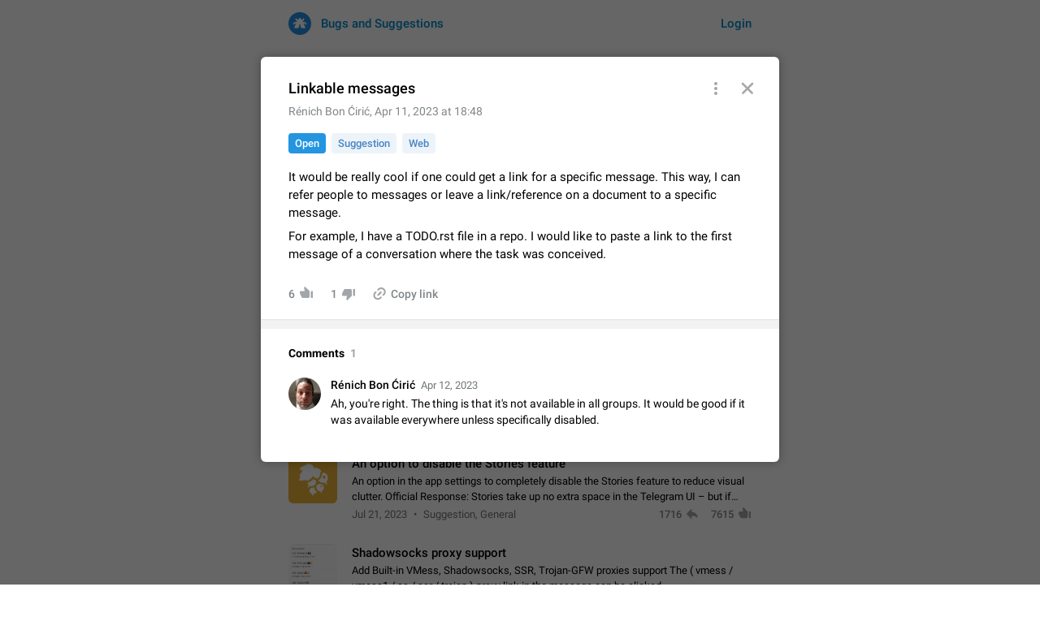

--- FILE ---
content_type: text/html; charset=utf-8
request_url: https://bugs.telegram.org/c/27140
body_size: 16373
content:
<!DOCTYPE html>
<html>
  <head>
    <meta charset="utf-8">
    <title>Bugs and Suggestions</title>
    <meta name="viewport" content="width=device-width, initial-scale=1.0, minimum-scale=1.0, maximum-scale=1.0, user-scalable=no" />
<meta name="format-detection" content="telephone=no" />
<meta http-equiv="X-UA-Compatible" content="IE=edge" />
<meta name="MobileOptimized" content="176" />
<meta name="HandheldFriendly" content="True" /><meta name="robots" content="noindex, nofollow" />

    <link rel="shortcut icon" href="/img/bt_favicon.ico" type="image/x-icon" />
<link rel="mask-icon" href="/img/bt_icon.svg" color="#238fe1">
    <script>document.cookie="stel_dt="+encodeURIComponent((new Date).getTimezoneOffset())+";path=/;max-age=31536000;samesite=None;secure"</script>
    <script>
try {
var a = document.createElement('a'), layer_url;
a.href = location.href;
layer_url = location.pathname.replace(/^\/+|\/+$/g, '');
a.pathname = "\/";
a.search = '?l=' + encodeURIComponent(layer_url);
if (window.history && history.state && history.state.u && /[\?&]l=/.test(history.state.u) && history.state.u != a.href) {
var xhr = new XMLHttpRequest();
xhr.open('GET', history.state.u);
xhr.onreadystatechange = function() {
  if (xhr.readyState == 4) {
    if (typeof xhr.responseBody == 'undefined' && xhr.responseText) {
      var html = xhr.responseText;
      html = html.replace('<html', '<html style="display:none"');
      document.write(html);
      document.close();
    }
  }
};
xhr.withCredentials = true;
xhr.send();
document.write('<style>*{display:none!important}</style>');
document.close();
document.open();
console.log('xhr reload from history.state');
} }catch(e){}
</script>
    <link href="//telegram.org/css/font-roboto.css?1" rel="stylesheet" type="text/css">
    <link href="//telegram.org/css/bootstrap.min.css?3" rel="stylesheet">
    <link href="//telegram.org/css/bootstrap-extra.css?2" rel="stylesheet">
    <link href="/css/telegram.css?249" rel="stylesheet">
<link href="/css/bugtracker.css?72" rel="stylesheet">
<link href="/css/bugtracker-bugs.css?4" rel="stylesheet">
<link href="/css/contest-zoo.css?7" rel="stylesheet">
<link href="/css/jquery-ui.min.css?1" rel="stylesheet">
<link href="/css/codemirror.css?1" rel="stylesheet">

  </head>
  <body class="emoji_image no-transition">
      <svg xmlns="http://www.w3.org/2000/svg" style="display:none">
    <defs>
      <path id="icon-like" d="m16 14h-1.6c-.44 0-.8-.35-.8-.78v-7c0-.43.36-.78.8-.78h1.6zm-15.86-5.54c-.09-.19-.14-.4-.14-.62v-.84c0-.86.72-1.56 1.6-1.56h4.4l-.74-3.61c-.04-.17-.01-.36.07-.52.18-.35.41-.66.7-.94l.37-.37 5.13 4.99c.3.29.47.69.47 1.1v6.09c0 1-.84 1.82-1.87 1.82h-6.48c-.57 0-1.09-.29-1.38-.75z"/>
      <path id="icon-dislike" d="m16 0h-1.6c-.4 0-.8.3-.8.8v7c0 .4.4.8.8.8h1.6zm-15.9 5.5c-.1.2-.1.4-.1.7v.8c0 .9.7 1.6 1.6 1.6h4.4l-.7 3.6c-.1.1-.1.3 0 .5.2.3.4.7.7.9l.4.4 5.1-5c.3-.3.5-.7.5-1.1v-6.1c0-1-.8-1.8-1.9-1.8h-6.5c-.5 0-1 .3-1.3.8z"/>
      <path id="icon-replies" d="m5.951.078-.072.061-5.73 5.911c-.192.198-.214.5-.066.723l.063.079 5.731 6.007c.088.091.209.143.336.143.228 0 .417-.164.457-.38l.006-.072v-3.374c.106-.006.211-.01.318-.013l.319-.004c2.919 0 5.42.819 7.179 2.457.121-.075.284-.109.463-.124l.045.263c-.511-3.167-1.332-4.236-2.573-5.476-1.348-1.345-3.132-2.19-5.353-2.536l-.397-.056v-3.225c0-.126-.051-.246-.141-.333-.161-.157-.406-.173-.585-.051z"/>
      <path id="icon-subscribe" d="m9.47 14c.07.16.12.32.12.5c0 .83-.9 1.5-2 1.5c-1.11 0-2-.67-2-1.5c0-.18.04-.34.11-.5zm-1.88-14c.55 0 1 .45 1 1v.1c2.28.46 4 2.48 4 4.9v4l1.29 1.29c.39.39.39 1.03 0 1.42c-.19.18-.44.29-.71.29h-11.17c-.55 0-1-.45-1-1c0-.27.11-.52.29-.71l1.3-1.29v-4c0-2.42 1.71-4.44 4-4.9v-.1c0-.55.44-1 1-1z"/>
      <path id="icon-trending" d="m7.5 11.96-3.62 2.14c-.4.24-.92.1-1.15-.3-.11-.18-.15-.4-.1-.61l.91-4.1-3.15-2.79c-.35-.31-.38-.84-.07-1.19.14-.16.33-.26.54-.28l4.19-.4 1.68-3.86c.18-.42.68-.62 1.1-.43.2.08.36.24.44.43l1.68 3.86 4.19.4c.46.05.8.46.75.92-.02.21-.12.41-.28.55l-3.15 2.79.91 4.1c.1.46-.18.91-.64 1.01-.2.04-.42.01-.61-.1z"></path>
      <path id="icon-copy" d="m17.8 13.3c.7 0 1.2.5 1.2 1.2v1c0 3.6-2.9 6.5-6.5 6.5s-6.5-2.9-6.5-6.5v-1c0-.7.5-1.2 1.2-1.2s1.2.5 1.2 1.2v1c0 2.3 1.8 4.1 4.1 4.1s4.1-1.8 4.1-4.1v-1c0-.7.5-1.2 1.2-1.2zm-5.3-5.3c.7 0 1.3.6 1.3 1.3v5.4c0 .7-.6 1.3-1.3 1.3s-1.3-.6-1.3-1.3v-5.4c0-.7.6-1.3 1.3-1.3zm0-6c3.6 0 6.5 2.9 6.5 6.5v1c0 .7-.5 1.2-1.2 1.2s-1.2-.5-1.2-1.2v-1c0-2.3-1.8-4.1-4.1-4.1s-4.1 1.8-4.1 4.1v1c0 .7-.5 1.2-1.2 1.2s-1.2-.5-1.2-1.2v-1c0-3.6 2.9-6.5 6.5-6.5z" transform="matrix(.70710678 .70710678 -.70710678 .70710678 9.146447 -8.324116)"/>
      <g id="icon-arrow" fill-rule="evenodd"><rect height="2" rx="1" width="13" x="5" y="11"/><rect height="2.2" rx="1.1" transform="rotate(135 18 12.1)" width="10" x="16.9" y="11"/><rect height="2.2" rx="1.1" transform="rotate(-135, 18, 11.9)" width="10" x="16.9" y="10.8"/></g>
      <g id="icon-close" fill-rule="evenodd"><rect id="icon-part1" height="16" rx="1.05" transform="rotate(-45 12 12)" width="2.1" x="10.95" y="3.95"/><use transform="rotate(90 12 12)" xlink:href="#icon-part1"/></g>
      <g id="icon-layer-close" fill-rule="evenodd"><rect id="icon-part2" height="19" rx="1.25" transform="rotate(-45 12 12)" width="2.5" x="10.75" y="2.25"/><use transform="rotate(90 12 12)" xlink:href="#icon-part2"/></g>
      <g id="icon-dd" fill-rule="evenodd"><path d="m.78.69c-.38.33-.42.91-.08 1.29.02.03.05.06.08.08l4.81 4.25c.44.4 1.11.4 1.55 0 .38-.33.42-.91.08-1.29-.02-.03-.05-.06-.08-.08l-4.81-4.25c-.44-.4-1.11-.4-1.55 0z"/><path d="m12.14.69c.38.33.42.91.08 1.29-.02.03-.05.06-.08.08l-4.81 4.25c-.44.4-1.11.4-1.55 0-.38-.33-.42-.91-.08-1.29.02-.03.05-.06.08-.08l4.81-4.25c.44-.4 1.11-.4 1.55 0z"/></g>
    </defs>
  </svg>
    <div id="aj_progress" class="progress-bar"></div>
    <div class="popup-container hide" id="layer-popup-container"><section class="bt-layer-content bt-layer-blocks popup-no-close">
  <div class="bt-layer-block">
    <div class="bt-layer-side-buttons">
      <a href="/" data-layer-close class="bt-layer-side-button bt-layer-close"><svg class="icon"><use xlink:href="#icon-layer-close"/></svg></a>
          <span class="bt-layer-side-button bt-menu-wrap bt-dropdown-wrap">
      <span class="bt-menu-btn bt-dropdown dropdown-toggle" data-toggle="dropdown"></span>
      <span class="dropdown-menu">
        <ul class="dropdown-menu">
          <li><a href="https://bugs.telegram.org/c/27140" class="bt-dropdown-item bt-issue-copy-link" data-copy="https://bugs.telegram.org/c/27140">Copy Link</a></li>
        </ul>
      </span>
    </span>
    </div>
    <div class="bt-issue-title-wrap">
      <div class="bt-issue-title">
        <span class="cd-author">Linkable messages</span>
      </div>
    </div>
    <div class="bt-issue-label">
      <span class="bt-issue-author"><span dir="auto">Rénich Bon Ćirić</span></span>, <time datetime="2023-04-11T18:48:05+00:00">Apr 11, 2023 at 18:48</time>
    </div>
    
    <div class="bt-issue-tags">
      <a href="/?status=0" class="bt-status c-cyan">Open</a><a href="/?type=suggestions" class="bt-tag">Suggestion</a><a href="/?tag_ids=22" class="bt-tag">Web</a>
    </div>
    <div class="bt-issue">
      <div class="bt-issue-body">
        <div class="bt-issue-text bt-markdown"><p>It would be really cool if one could get a link for a specific message. This way, I can refer people to messages or leave a link/reference on a document to a specific message. </p>
<p>For example, I have a TODO.rst file in a repo. I would like to paste a link to the first message of a conversation where the task was conceived.</p></div>
        <div class="bt-issue-files"></div>
          <div class="bt-issue-actions">
    <div class="bt-issue-voting likes-wrap ">
      <span class="cd-issue-like bt-active-btn"><span class="value" data-value="6">6</span><svg class="icon"><use xlink:href="#icon-like"/></svg></span><!--
   --><span class="cd-issue-dislike bt-active-btn"><span class="value" data-value="1">1</span><svg class="icon"><use xlink:href="#icon-dislike"/></svg></span><!--
   --><!--
   --><a href="https://bugs.telegram.org/c/27140" class="bt-issue-copy-link" data-copy="https://bugs.telegram.org/c/27140"><svg class="icon"><use xlink:href="#icon-copy" transform="scale(0.85)" /></svg><span class="label">Copy link</span></a>
    </div>
  </div>
      </div>
      
    </div>
  </div>
  
  <div class="bt-layer-block">
      <div class="bt-comments-wrap">
    <div class="bt-comments-header"><div class="bt-header-tab" data-mode="public"><span class="bt-header-label">Comments</span><span class="bt-header-cnt">1</span></div></div>
    <div class="bt-comments"><div class="bt-comment" data-comment-id="2">
  <div class="bt-comment-box">
    <div class="bt-comment-photo"><img src="https://cdn1.telesco.pe/file/[base64].jpg" /></div>
    <div class="bt-comment-body">
      
      
      <div class="bt-comment-author">
        <span class="bt-comment-author-name"><span dir="auto">Rénich Bon Ćirić</span></span>
        <a href="/c/27140/2" data-layer class="bt-comment-date bt-reply-btn"><time datetime="2023-04-12T05:22:29+00:00" title="Apr 12, 2023 at 05:22" class="short">Apr 12, 2023</time></a>
      </div>
      
      <div class="bt-comment-text">Ah, you&#39;re right. The thing is that it&#39;s not available in all groups. It would be good if it was available everywhere unless specifically disabled.</div>
      <div class="bt-issue-files"></div>
    </div>
  </div>
  
</div><div class="bt-comments-more cd-autoload hide" data-after="2"></div></div>
    <div class="bt-comments-footer">
      
      <form class="cd-form cd-comment-form bt-comments-footer-form">
        <input type="hidden" name="issue_id" value="27140" />
        
        
      </form>
    </div>
  </div>
  </div>
</section>
</div>
    <div id="aj_content"><div class="bt-container">
  <header>
  <div class="container">
    <div class="header-wrap">
      <div id="header-panel" class="header-panel">
        <div class="header-auth">
  <div class="header-auth-item"><a class="header-auth-link login-link" href="/auth">Login</a></div>
</div>
        <div class="header-breadcrumb header-breadcrumb-simple">
          <ol id="breadcrumb" class="header-nav breadcrumb"><li class="cd-logo"><a href="/"><i class="cd-icon"></i><span class="cd-logo-title">Bugs and Suggestions</span></a></li></ol>
        </div>
      </div>
    </div>
  </div>
</header><header class="bt-search-header sticky">
  <div class="sticky-box">
    <div class="container">
      <section class="bt-search">
        <form action="/" class="cd-form bt-main-search-form">
          <input type="hidden" name="type" value="" />
          <input type="hidden" name="sort" value="rate" />
          <div class="form-group">
            <div class="bt-form-input cd-form-select bt-select-query">
              <div class="select" data-name="filters" data-value="">
                <div class="select-enter"><svg class="icon"><use xlink:href="#icon-arrow"/></svg></div>
                <span class="select-clear"><svg class="icon"><use xlink:href="#icon-close"/></svg></span>
                <div class="selected-items">
                  
                  <input type="search" class="form-control cd-form-control" placeholder="Describe your issue or suggestion" name="query" value="" autocomplete="off" />
                </div>
                <div class="items-list"></div>
              </div>
            </div>
          </div>
        </form>
        <div class="bt-search-tabs">
          <span class="bt-search-tab">All</span><a href="/?type=issues&sort=rate" class="bt-search-tab">Issues</a><a href="/?type=suggestions&sort=rate" class="bt-search-tab">Suggestions</a><span class="bt-search-tabs-right"></span>
        </div>
      </section>
    </div>
  </div>
</header>
  <main class="container"><section class="cd-content with-trending">
    <span class="bt-sort-wrap" data-value="rate">
    <a class="bt-sort-item selected" data-value="rate">by rating</a>
    <a class="bt-sort-item" data-value="time">by time</a>
  </span><h3 class="bt-header" data-count="38087">38087 Cards</h3>
<a href="/c/203" data-layer class="bt-card-row trending" data-card-id="203">
  <div class="bt-card-thumb thumb-issue thumb-icon bumblebee thumb-color3"><span class="bt-card-thumb-status">Fixed</span></div>
  <div class="bt-card-row-body">
    <div class="bt-card-title">
      App&#39;s badge counter shows unread messages when all chats are read
    </div>
    <div class="bt-card-preview">Badge counters inside the app and on the app&#39;s icon may sometimes show unread messages while there are no unread chats in the list. Workaround Tap 10 times on the Settings tab icon &gt; Reindex Unread Counters.…</div>
    <div class="bt-issue-footer-wrap">
      <div class="bt-issue-footer">
        <time datetime="2020-11-12T22:16:24+00:00" title="Nov 12, 2020 at 22:16" class="short">Nov 12, 2020</time><span class="bt-card-status"></span><span class="add-info">Issue, iOS</span>
      </div>
      <div class="bt-issue-counters likes-wrap"><span class="cd-issue-replies"><span class="value">652</span><svg class="icon"><use xlink:href="#icon-replies"/></svg></span><span class="bt-issue-trending"><svg class="icon"><use xlink:href="#icon-trending"/></svg></span></div>
    </div>
  </div>
</a><a href="/c/14753" data-layer class="bt-card-row trending" data-card-id="14753">
  <div class="bt-card-thumb thumb-issue" style="background-image:url('https://telegra.ph/file/thumb/12ea8c825b7d3a6392840-70c8e0384f7e1129b1.jpg')"><span class="bt-card-thumb-status">Fixed</span></div>
  <div class="bt-card-row-body">
    <div class="bt-card-title">
      Missing parts of message history
    </div>
    <div class="bt-card-preview"> Your help needed: The team needs help with app&#39;s logs. Messages are missing on mobile but visible on Telegram Web and Desktop. Notifications of new messages are received, but messages don&#39;t appear in…</div>
    <div class="bt-issue-footer-wrap">
      <div class="bt-issue-footer">
        <time datetime="2022-02-15T01:42:57+00:00" title="Feb 15, 2022 at 01:42" class="short">Feb 15, 2022</time><span class="bt-card-status"></span><span class="add-info">Issue, Android</span>
      </div>
      <div class="bt-issue-counters likes-wrap"><span class="cd-issue-replies"><span class="value">152</span><svg class="icon"><use xlink:href="#icon-replies"/></svg></span><span class="bt-issue-trending"><svg class="icon"><use xlink:href="#icon-trending"/></svg></span></div>
    </div>
  </div>
</a><a href="/c/746" data-layer class="bt-card-row trending" data-card-id="746">
  <div class="bt-card-thumb thumb-animal thumb-icon cock thumb-color2"><span class="bt-card-thumb-status">Added</span></div>
  <div class="bt-card-row-body">
    <div class="bt-card-title">
      About this platform
    </div>
    <div class="bt-card-preview"> All users are welcome to create new entries, view existing entries and vote on them. What is this for? This platform is a place where users can vote for feature suggestions for Telegram or report issues…</div>
    <div class="bt-issue-footer-wrap">
      <div class="bt-issue-footer">
        <time datetime="2020-12-23T14:57:58+00:00" title="Dec 23, 2020 at 14:57" class="short">Dec 23, 2020</time><span class="bt-card-status"><span class="add-info">Closed</span></span><span class="add-info">Tip</span>
      </div>
      <div class="bt-issue-counters likes-wrap"><span class="cd-issue-replies"><span class="value">91</span><svg class="icon"><use xlink:href="#icon-replies"/></svg></span><span class="bt-issue-trending"><svg class="icon"><use xlink:href="#icon-trending"/></svg></span></div>
    </div>
  </div>
</a><a href="/c/30207" data-layer class="bt-card-row" data-card-id="30207">
  <div class="bt-card-thumb thumb-feature thumb-icon currant thumb-color7"><span class="bt-card-thumb-status">Added</span></div>
  <div class="bt-card-row-body">
    <div class="bt-card-title">
      An option to disable the Stories feature
    </div>
    <div class="bt-card-preview">An option in the app settings to completely disable the Stories feature to reduce visual clutter. Official Response: Stories take up no extra space in the Telegram UI – but if you&#39;d prefer not to see…</div>
    <div class="bt-issue-footer-wrap">
      <div class="bt-issue-footer">
        <time datetime="2023-07-21T06:57:15+00:00" title="Jul 21, 2023 at 06:57" class="short">Jul 21, 2023</time><span class="bt-card-status"></span><span class="add-info">Suggestion, General</span>
      </div>
      <div class="bt-issue-counters likes-wrap"><span class="cd-issue-replies"><span class="value">1716</span><svg class="icon"><use xlink:href="#icon-replies"/></svg></span><span class=" cd-issue-like"><span class="value">7615</span><svg class="icon"><use xlink:href="#icon-like"/></svg></span></div>
    </div>
  </div>
</a><a href="/c/3944" data-layer class="bt-card-row" data-card-id="3944">
  <div class="bt-card-thumb thumb-feature" style="background-image:url('https://telegra.ph/file/thumb/7a8c5ab7b26d242b2f493-afac16e54d588a016e.jpg')"><span class="bt-card-thumb-status">Added</span></div>
  <div class="bt-card-row-body">
    <div class="bt-card-title">
      Shadowsocks proxy support
    </div>
    <div class="bt-card-preview">Add Built-in VMess, Shadowsocks, SSR, Trojan-GFW proxies support The ( vmess / vmess1 / ss / ssr / trojan ) proxy link in the message can be clicked</div>
    <div class="bt-issue-footer-wrap">
      <div class="bt-issue-footer">
        <time datetime="2021-04-11T11:06:27+00:00" title="Apr 11, 2021 at 11:06" class="short">Apr 11, 2021</time><span class="bt-card-status"></span><span class="add-info">Suggestion, General</span>
      </div>
      <div class="bt-issue-counters likes-wrap"><span class="cd-issue-replies"><span class="value">209</span><svg class="icon"><use xlink:href="#icon-replies"/></svg></span><span class=" cd-issue-like"><span class="value">6897</span><svg class="icon"><use xlink:href="#icon-like"/></svg></span></div>
    </div>
  </div>
</a><a href="/c/724" data-layer class="bt-card-row" data-card-id="724">
  <div class="bt-card-thumb thumb-feature thumb-icon carambola thumb-color4"><span class="bt-card-thumb-status">Added</span></div>
  <div class="bt-card-row-body">
    <div class="bt-card-title">
      Improve the ability to search chat history for Asian regional languages, such as Chinese and Japanese
    </div>
    <div class="bt-card-preview">Improve the ability to search chat history for Asian regional languages, such as Chinese and Japanese. Telegram&#39;s chat history search function is based on words, and is suitable for languages such as…</div>
    <div class="bt-issue-footer-wrap">
      <div class="bt-issue-footer">
        <time datetime="2020-12-23T08:56:29+00:00" title="Dec 23, 2020 at 08:56" class="short">Dec 23, 2020</time><span class="bt-card-status"></span><span class="add-info">Suggestion, General</span>
      </div>
      <div class="bt-issue-counters likes-wrap"><span class="cd-issue-replies"><span class="value">223</span><svg class="icon"><use xlink:href="#icon-replies"/></svg></span><span class=" cd-issue-like"><span class="value">3744</span><svg class="icon"><use xlink:href="#icon-like"/></svg></span></div>
    </div>
  </div>
</a><a href="/c/82" data-layer class="bt-card-row" data-card-id="82">
  <div class="bt-card-thumb thumb-feature thumb-icon banana thumb-color2"><span class="bt-card-thumb-status">Added</span></div>
  <div class="bt-card-row-body">
    <div class="bt-card-title">
      Silent sign up
    </div>
    <div class="bt-card-preview">A feature to join Telegram incognito, making the phone number privacy set to Nobody before creating a new account. Current users who have that number added to their contacts list will not get a new c…</div>
    <div class="bt-issue-footer-wrap">
      <div class="bt-issue-footer">
        <time datetime="2019-12-12T06:44:44+00:00" title="Dec 12, 2019 at 06:44" class="short">Dec 12, 2019</time><span class="bt-card-status"></span><span class="add-info">Suggestion</span>
      </div>
      <div class="bt-issue-counters likes-wrap"><span class="cd-issue-replies"><span class="value">207</span><svg class="icon"><use xlink:href="#icon-replies"/></svg></span><span class=" cd-issue-like"><span class="value">3435</span><svg class="icon"><use xlink:href="#icon-like"/></svg></span></div>
    </div>
  </div>
</a><a href="/c/15763" data-layer class="bt-card-row" data-card-id="15763">
  <div class="bt-card-thumb thumb-feature" style="background-image:url('https://telegra.ph/file/thumb/696b56fe76edb9110c03a-147827edc382fb97cd.jpg')"><span class="bt-card-thumb-status">Added</span></div>
  <div class="bt-card-row-body">
    <div class="bt-card-title">
      The sticker text is covered of the time of the message
    </div>
    <div class="bt-card-preview">The time of the message is displayed on the sticker. It is not comfortable to read sticker. It often happens that time covers part of the text on the sticker. And if the sticker is sent from the channel…</div>
    <div class="bt-issue-footer-wrap">
      <div class="bt-issue-footer">
        <time datetime="2022-03-20T11:48:52+00:00" title="Mar 20, 2022 at 11:48" class="short">Mar 20, 2022</time><span class="bt-card-status"></span><span class="add-info">Android, Suggestion</span>
      </div>
      <div class="bt-issue-counters likes-wrap"><span class="cd-issue-replies"><span class="value">130</span><svg class="icon"><use xlink:href="#icon-replies"/></svg></span><span class=" cd-issue-like"><span class="value">2556</span><svg class="icon"><use xlink:href="#icon-like"/></svg></span></div>
    </div>
  </div>
</a><a href="/c/2775" data-layer class="bt-card-row" data-card-id="2775">
  <div class="bt-card-thumb thumb-feature" style="background-image:url('https://telegra.ph/file/thumb/2320d5aaba534ba33185a-1ebd978f9f8f148b1e.jpg')"><div class="bt-card-thumb-label">1:52</div><span class="bt-card-thumb-status">Added</span></div>
  <div class="bt-card-row-body">
    <div class="bt-card-title">
      Emergency passcode to hide chats
    </div>
    <div class="bt-card-preview">Option to set an alternative passcode (&quot;double bottom&quot;) that either opens a limited set of chats, opens a different account, or destroys one of the connected accounts completely when entered. Use cases…</div>
    <div class="bt-issue-footer-wrap">
      <div class="bt-issue-footer">
        <time datetime="2021-02-27T23:18:55+00:00" title="Feb 27, 2021 at 23:18" class="short">Feb 27, 2021</time><span class="bt-card-status"></span><span class="add-info">Suggestion</span>
      </div>
      <div class="bt-issue-counters likes-wrap"><span class="cd-issue-replies"><span class="value">80</span><svg class="icon"><use xlink:href="#icon-replies"/></svg></span><span class=" cd-issue-like"><span class="value">1942</span><svg class="icon"><use xlink:href="#icon-like"/></svg></span></div>
    </div>
  </div>
</a><a href="/c/8013" data-layer class="bt-card-row" data-card-id="8013">
  <div class="bt-card-thumb thumb-feature thumb-icon java-apple thumb-color5"><span class="bt-card-thumb-status">Added</span></div>
  <div class="bt-card-row-body">
    <div class="bt-card-title">
      Chat permissions: Can Talk
    </div>
    <div class="bt-card-preview">Please add chat permission: Can Talk. How it works If it&#39;s enabled, user can talk in a voice chat. Otherwise user is muted. For users In apps it would be useful for chat owners - they will be able to…</div>
    <div class="bt-issue-footer-wrap">
      <div class="bt-issue-footer">
        <time datetime="2021-08-03T16:22:49+00:00" title="Aug 3, 2021 at 16:22" class="short">Aug 3, 2021</time><span class="bt-card-status"></span><span class="add-info">Suggestion, General</span>
      </div>
      <div class="bt-issue-counters likes-wrap"><span class="cd-issue-replies"><span class="value">77</span><svg class="icon"><use xlink:href="#icon-replies"/></svg></span><span class=" cd-issue-like"><span class="value">1743</span><svg class="icon"><use xlink:href="#icon-like"/></svg></span></div>
    </div>
  </div>
</a><a href="/c/11" data-layer class="bt-card-row" data-card-id="11">
  <div class="bt-card-thumb thumb-feature thumb-icon guava thumb-color3"><span class="bt-card-thumb-status">Added</span></div>
  <div class="bt-card-row-body">
    <div class="bt-card-title">
      Notify all group members
    </div>
    <div class="bt-card-preview">An option to notify all group members or admins using a special mention (e.g. @all and @admins). Use cases Important news and major updates in big communities.  Potential issues Some group admins already…</div>
    <div class="bt-issue-footer-wrap">
      <div class="bt-issue-footer">
        <time datetime="2019-11-04T12:27:14+00:00" title="Nov 4, 2019 at 12:27" class="short">Nov 4, 2019</time><span class="bt-card-status"></span><span class="add-info">Suggestion</span>
      </div>
      <div class="bt-issue-counters likes-wrap"><span class="cd-issue-replies"><span class="value">139</span><svg class="icon"><use xlink:href="#icon-replies"/></svg></span><span class=" cd-issue-like"><span class="value">1713</span><svg class="icon"><use xlink:href="#icon-like"/></svg></span></div>
    </div>
  </div>
</a><a href="/c/7941" data-layer class="bt-card-row" data-card-id="7941">
  <div class="bt-card-thumb thumb-feature thumb-icon papaya thumb-color5"><span class="bt-card-thumb-status">Added</span></div>
  <div class="bt-card-row-body">
    <div class="bt-card-title">
      Add &quot;Ban Users&quot; permission for admins of channels
    </div>
    <div class="bt-card-preview">In channels, admins can always ban users regardless of their permissions, it would be useful to remove the permission to ban users to some admins. Possible Solution - It could be added as sub-permission…</div>
    <div class="bt-issue-footer-wrap">
      <div class="bt-issue-footer">
        <time datetime="2021-08-01T10:03:28+00:00" title="Aug 1, 2021 at 10:03" class="short">Aug 1, 2021</time><span class="bt-card-status"></span><span class="add-info">Suggestion, General</span>
      </div>
      <div class="bt-issue-counters likes-wrap"><span class="cd-issue-replies"><span class="value">67</span><svg class="icon"><use xlink:href="#icon-replies"/></svg></span><span class=" cd-issue-like"><span class="value">1673</span><svg class="icon"><use xlink:href="#icon-like"/></svg></span></div>
    </div>
  </div>
</a><a href="/c/68" data-layer class="bt-card-row" data-card-id="68">
  <div class="bt-card-thumb thumb-feature thumb-icon plum thumb-color4"><span class="bt-card-thumb-status">Added</span></div>
  <div class="bt-card-row-body">
    <div class="bt-card-title">
      Unlimited favorite stickers
    </div>
    <div class="bt-card-preview">Increase the limit for favorite stickers. The current limit is five stickers. When you add another one, the first sticker is replaced. Use cases Choose a limited set of stickers which you will always…</div>
    <div class="bt-issue-footer-wrap">
      <div class="bt-issue-footer">
        <time datetime="2019-12-11T12:13:15+00:00" title="Dec 11, 2019 at 12:13" class="short">Dec 11, 2019</time><span class="bt-card-status"></span><span class="add-info">Suggestion</span>
      </div>
      <div class="bt-issue-counters likes-wrap"><span class="cd-issue-replies"><span class="value">93</span><svg class="icon"><use xlink:href="#icon-replies"/></svg></span><span class=" cd-issue-like"><span class="value">1459</span><svg class="icon"><use xlink:href="#icon-like"/></svg></span></div>
    </div>
  </div>
</a><a href="/c/383" data-layer class="bt-card-row" data-card-id="383">
  <div class="bt-card-thumb thumb-feature thumb-icon pear fixed thumb-color7"><span class="bt-card-thumb-status">Added</span></div>
  <div class="bt-card-row-body">
    <div class="bt-card-title">
      Choose a different default folder instead of &quot;All Chats&quot;
    </div>
    <div class="bt-card-preview"> This feature is available as part of Telegram Premium. An option to pin one of your folders as the main folder instead of All Chats. When you open the app, it would show you the folder you chose. Pressing…</div>
    <div class="bt-issue-footer-wrap">
      <div class="bt-issue-footer">
        <time datetime="2020-11-16T23:32:01+00:00" title="Nov 16, 2020 at 23:32" class="short">Nov 16, 2020</time><span class="bt-card-status"><span class="add-info">Fixed</span></span><span class="add-info">Suggestion</span>
      </div>
      <div class="bt-issue-counters likes-wrap"><span class="cd-issue-replies"><span class="value">93</span><svg class="icon"><use xlink:href="#icon-replies"/></svg></span><span class=" cd-issue-like"><span class="value">1449</span><svg class="icon"><use xlink:href="#icon-like"/></svg></span></div>
    </div>
  </div>
</a><a href="/c/47089" data-layer class="bt-card-row" data-card-id="47089">
  <div class="bt-card-thumb thumb-issue thumb-icon colorado-potato-larvae fixed thumb-color1"><span class="bt-card-thumb-status">Fixed</span></div>
  <div class="bt-card-row-body">
    <div class="bt-card-title">
      Live streams have low speed audio resulting in almost no sound
    </div>
    <div class="bt-card-preview">Since the latest stable update, audio from Live Streams is missing. The audio track is actually slightly audible if you max out the volume of your device, but it will be barely noticeable, and feels extremely…</div>
    <div class="bt-issue-footer-wrap">
      <div class="bt-issue-footer">
        <time datetime="2025-01-04T17:29:31+00:00" title="Jan 4, 2025 at 17:29" class="short">Jan 4, 2025</time><span class="bt-card-status"><span class="add-info">Fixed</span></span><span class="add-info">Issue, iOS</span>
      </div>
      <div class="bt-issue-counters likes-wrap"><span class="cd-issue-replies"><span class="value">39</span><svg class="icon"><use xlink:href="#icon-replies"/></svg></span><span class=" cd-issue-like"><span class="value">1361</span><svg class="icon"><use xlink:href="#icon-like"/></svg></span></div>
    </div>
  </div>
</a><a href="/c/1050" data-layer class="bt-card-row" data-card-id="1050">
  <div class="bt-card-thumb thumb-feature fixed" style="background-image:url('https://telegra.ph/file/thumb/20212d5f1082687d28079-8a17e082f1fc9dae80.jpg')"><span class="bt-card-thumb-status">Added</span></div>
  <div class="bt-card-row-body">
    <div class="bt-card-title">
      Partial reply
    </div>
    <div class="bt-card-preview">Reply only on parts of a message. This would be very useful, if someone wrote a very long message and you only want to refer to one or two sentences - or even only one or a few words.  If you click on…</div>
    <div class="bt-issue-footer-wrap">
      <div class="bt-issue-footer">
        <time datetime="2021-01-23T21:44:26+00:00" title="Jan 23, 2021 at 21:44" class="short">Jan 23, 2021</time><span class="bt-card-status"><span class="add-info">Fixed</span></span><span class="add-info">Suggestion, General</span>
      </div>
      <div class="bt-issue-counters likes-wrap"><span class="cd-issue-replies"><span class="value">77</span><svg class="icon"><use xlink:href="#icon-replies"/></svg></span><span class=" cd-issue-like"><span class="value">1340</span><svg class="icon"><use xlink:href="#icon-like"/></svg></span></div>
    </div>
  </div>
</a><a href="/c/65" data-layer class="bt-card-row" data-card-id="65">
  <div class="bt-card-thumb thumb-feature thumb-icon physalis thumb-color1"><span class="bt-card-thumb-status">Added</span></div>
  <div class="bt-card-row-body">
    <div class="bt-card-title">
      Disable &quot;New Contact Joined&quot; chats
    </div>
    <div class="bt-card-preview">Users receive a notification when one of their contacts becomes available on Telegram. It is currently possible to disable the notification: the new chats will appear in the list without sending a notification.…</div>
    <div class="bt-issue-footer-wrap">
      <div class="bt-issue-footer">
        <time datetime="2019-12-11T11:23:35+00:00" title="Dec 11, 2019 at 11:23" class="short">Dec 11, 2019</time><span class="bt-card-status"></span><span class="add-info">Suggestion, General</span>
      </div>
      <div class="bt-issue-counters likes-wrap"><span class="cd-issue-replies"><span class="value">98</span><svg class="icon"><use xlink:href="#icon-replies"/></svg></span><span class=" cd-issue-like"><span class="value">1296</span><svg class="icon"><use xlink:href="#icon-like"/></svg></span></div>
    </div>
  </div>
</a><a href="/c/16550" data-layer class="bt-card-row" data-card-id="16550">
  <div class="bt-card-thumb thumb-feature thumb-icon pumpkin thumb-color6"><span class="bt-card-thumb-status">Added</span></div>
  <div class="bt-card-row-body">
    <div class="bt-card-title">
      Allow adding Bots (Web Apps) to the Attachment Menu to all bots
    </div>
    <div class="bt-card-preview">Now only selected bots can be added to the Attachment Menu. But as a developer of inline bots, I see this as a barrier to make telegram a better messenger Let users decide, what they want to see in their…</div>
    <div class="bt-issue-footer-wrap">
      <div class="bt-issue-footer">
        <time datetime="2022-04-17T13:06:37+00:00" title="Apr 17, 2022 at 13:06" class="short">Apr 17, 2022</time><span class="bt-card-status"></span><span class="add-info">Suggestion, General</span>
      </div>
      <div class="bt-issue-counters likes-wrap"><span class="cd-issue-replies"><span class="value">25</span><svg class="icon"><use xlink:href="#icon-replies"/></svg></span><span class=" cd-issue-like"><span class="value">1256</span><svg class="icon"><use xlink:href="#icon-like"/></svg></span></div>
    </div>
  </div>
</a><a href="/c/19148" data-layer class="bt-card-row" data-card-id="19148">
  <div class="bt-card-thumb thumb-issue" style="background-image:url('https://telegra.ph/file/thumb/9706892a7cf530bdf5711-2a6b76de4631f8c8e8.jpg')"><span class="bt-card-thumb-status">Fixed</span></div>
  <div class="bt-card-row-body">
    <div class="bt-card-title">
      Telegram&#39;s Message Limit: Old Messages Gone Forever
    </div>
    <div class="bt-card-preview">When the message count reaches a million, old messages disappear. Steps to reproduce 1. Be an active Telegram user 2. Wait until the coveted number of incoming/outgoing messages is reached. 3. Eh, it&#39;s…</div>
    <div class="bt-issue-footer-wrap">
      <div class="bt-issue-footer">
        <time datetime="2022-07-19T18:47:23+00:00" title="Jul 19, 2022 at 18:47" class="short">Jul 19, 2022</time><span class="bt-card-status"></span><span class="add-info">Issue, General</span>
      </div>
      <div class="bt-issue-counters likes-wrap"><span class="cd-issue-replies"><span class="value">101</span><svg class="icon"><use xlink:href="#icon-replies"/></svg></span><span class=" cd-issue-like"><span class="value">1201</span><svg class="icon"><use xlink:href="#icon-like"/></svg></span></div>
    </div>
  </div>
</a><a href="/c/46474" data-layer class="bt-card-row" data-card-id="46474">
  <div class="bt-card-thumb thumb-issue thumb-icon snail thumb-color2"><span class="bt-card-thumb-status">Fixed</span></div>
  <div class="bt-card-row-body">
    <div class="bt-card-title">
      Incorrect Search Ban for Quality channels
    </div>
    <div class="bt-card-preview">Incorrect Search Ban on one of The Largest Telegram Channel Steps to reproduce My Channel @Funny is one of the largest English Entertainment channel with Over 250K Subscribers &amp; great Engagement. But…</div>
    <div class="bt-issue-footer-wrap">
      <div class="bt-issue-footer">
        <time datetime="2024-12-15T15:15:12+00:00" title="Dec 15, 2024 at 15:15" class="short">Dec 15, 2024</time><span class="bt-card-status"></span><span class="add-info">Issue, Android</span>
      </div>
      <div class="bt-issue-counters likes-wrap"><span class="cd-issue-replies"><span class="value">82</span><svg class="icon"><use xlink:href="#icon-replies"/></svg></span><span class=" cd-issue-like"><span class="value">1132</span><svg class="icon"><use xlink:href="#icon-like"/></svg></span></div>
    </div>
  </div>
</a><a href="/c/406" data-layer class="bt-card-row" data-card-id="406">
  <div class="bt-card-thumb thumb-feature thumb-icon cloudberry fixed thumb-color6"><span class="bt-card-thumb-status">Added</span></div>
  <div class="bt-card-row-body">
    <div class="bt-card-title">
      Alternate profile pictures
    </div>
    <div class="bt-card-preview">When setting a profile picture or video that&#39;s only visible to contacts (or certain users, groups etc.), allow choosing an alternate picture or video that will be shown to everyone else.  Use cases -…</div>
    <div class="bt-issue-footer-wrap">
      <div class="bt-issue-footer">
        <time datetime="2020-11-17T16:48:43+00:00" title="Nov 17, 2020 at 16:48" class="short">Nov 17, 2020</time><span class="bt-card-status"><span class="add-info">Fixed</span></span><span class="add-info">Suggestion</span>
      </div>
      <div class="bt-issue-counters likes-wrap"><span class="cd-issue-replies"><span class="value">64</span><svg class="icon"><use xlink:href="#icon-replies"/></svg></span><span class=" cd-issue-like"><span class="value">1117</span><svg class="icon"><use xlink:href="#icon-like"/></svg></span></div>
    </div>
  </div>
</a><a href="/c/23899" data-layer class="bt-card-row" data-card-id="23899">
  <div class="bt-card-thumb thumb-feature thumb-icon mangosteen thumb-color3"><span class="bt-card-thumb-status">Added</span></div>
  <div class="bt-card-row-body">
    <div class="bt-card-title">
      Armenian language official translation in telegram
    </div>
    <div class="bt-card-preview">Dear Telegram administration. We ask you to make the translation of the Armenian language official in telegram. Not a few people speak Armenian, and a full-fledged Armenian segment has already formed…</div>
    <div class="bt-issue-footer-wrap">
      <div class="bt-issue-footer">
        <time datetime="2023-01-08T19:21:40+00:00" title="Jan 8, 2023 at 19:21" class="short">Jan 8, 2023</time><span class="bt-card-status"></span><span class="add-info">Suggestion, General</span>
      </div>
      <div class="bt-issue-counters likes-wrap"><span class="cd-issue-replies"><span class="value">211</span><svg class="icon"><use xlink:href="#icon-replies"/></svg></span><span class=" cd-issue-like"><span class="value">1067</span><svg class="icon"><use xlink:href="#icon-like"/></svg></span></div>
    </div>
  </div>
</a><a href="/c/755" data-layer class="bt-card-row" data-card-id="755">
  <div class="bt-card-thumb thumb-feature thumb-icon strawberry fixed thumb-color3"><span class="bt-card-thumb-status">Added</span></div>
  <div class="bt-card-row-body">
    <div class="bt-card-title">
      Add Instant View to Telegram Desktop
    </div>
    <div class="bt-card-preview">Add Instant View to Telegram Desktop. The feature is there right now for MacOS Telegram App, but missing from regular Telegram Desktop. Preferably, it should open an article in the existing telegram window…</div>
    <div class="bt-issue-footer-wrap">
      <div class="bt-issue-footer">
        <time datetime="2020-12-23T17:11:18+00:00" title="Dec 23, 2020 at 17:11" class="short">Dec 23, 2020</time><span class="bt-card-status"><span class="add-info">Fixed</span></span><span class="add-info">Suggestion, Telegram Desktop</span>
      </div>
      <div class="bt-issue-counters likes-wrap"><span class="cd-issue-replies"><span class="value">58</span><svg class="icon"><use xlink:href="#icon-replies"/></svg></span><span class=" cd-issue-like"><span class="value">1026</span><svg class="icon"><use xlink:href="#icon-like"/></svg></span></div>
    </div>
  </div>
</a><a href="/c/1964" data-layer class="bt-card-row" data-card-id="1964">
  <div class="bt-card-thumb thumb-feature thumb-icon carambola thumb-color4"><span class="bt-card-thumb-status">Added</span></div>
  <div class="bt-card-row-body">
    <div class="bt-card-title">
      Better global search
    </div>
    <div class="bt-card-preview">Make global search a place to find all communities in channels and public chats.</div>
    <div class="bt-issue-footer-wrap">
      <div class="bt-issue-footer">
        <time datetime="2021-02-09T02:25:07+00:00" title="Feb 9, 2021 at 02:25" class="short">Feb 9, 2021</time><span class="bt-card-status"></span><span class="add-info">Suggestion, Android</span>
      </div>
      <div class="bt-issue-counters likes-wrap"><span class="cd-issue-replies"><span class="value">46</span><svg class="icon"><use xlink:href="#icon-replies"/></svg></span><span class=" cd-issue-like"><span class="value">1020</span><svg class="icon"><use xlink:href="#icon-like"/></svg></span></div>
    </div>
  </div>
</a><a href="/c/1035" data-layer class="bt-card-row" data-card-id="1035">
  <div class="bt-card-thumb thumb-feature thumb-icon strawberry thumb-color3"><span class="bt-card-thumb-status">Added</span></div>
  <div class="bt-card-row-body">
    <div class="bt-card-title">
      Allow site owners to make their own Instant View templates
    </div>
    <div class="bt-card-preview">Instant View templates are currently created and maintained by Telegram, the list of supported websites is expanded gradually. Some site owners would like to get IV support for their websites sooner.…</div>
    <div class="bt-issue-footer-wrap">
      <div class="bt-issue-footer">
        <time datetime="2021-01-23T17:41:56+00:00" title="Jan 23, 2021 at 17:41" class="short">Jan 23, 2021</time><span class="bt-card-status"></span><span class="add-info">Suggestion, General</span>
      </div>
      <div class="bt-issue-counters likes-wrap"><span class="cd-issue-replies"><span class="value">61</span><svg class="icon"><use xlink:href="#icon-replies"/></svg></span><span class=" cd-issue-like"><span class="value">1017</span><svg class="icon"><use xlink:href="#icon-like"/></svg></span></div>
    </div>
  </div>
</a><a href="/c/772" data-layer class="bt-card-row" data-card-id="772">
  <div class="bt-card-thumb thumb-feature thumb-icon honeysuckle fixed thumb-color4"><span class="bt-card-thumb-status">Added</span></div>
  <div class="bt-card-row-body">
    <div class="bt-card-title">
      Transfer ownership if creator account was deleted
    </div>
    <div class="bt-card-preview">Option to transfer ownership in groups and channels if the creator was deleted so the first admin with all permissions will become a creator&#33;  Thumbs up if you want this to happen <i class="emoji" style="background-image:url('//telegram.org/img/emoji/40/F09F918D.png')"><b>👍</b></i> App: all</div>
    <div class="bt-issue-footer-wrap">
      <div class="bt-issue-footer">
        <time datetime="2020-12-24T04:47:10+00:00" title="Dec 24, 2020 at 04:47" class="short">Dec 24, 2020</time><span class="bt-card-status"><span class="add-info">Fixed</span></span><span class="add-info">Suggestion, General</span>
      </div>
      <div class="bt-issue-counters likes-wrap"><span class="cd-issue-replies"><span class="value">159</span><svg class="icon"><use xlink:href="#icon-replies"/></svg></span><span class=" cd-issue-like"><span class="value">978</span><svg class="icon"><use xlink:href="#icon-like"/></svg></span></div>
    </div>
  </div>
</a><a href="/c/24621" data-layer class="bt-card-row" data-card-id="24621">
  <div class="bt-card-thumb thumb-feature thumb-icon papaya thumb-color5"><span class="bt-card-thumb-status">Added</span></div>
  <div class="bt-card-row-body">
    <div class="bt-card-title">
      No one open the video in the groups conversations without the admins permission
    </div>
    <div class="bt-card-preview">During the meeting conversations in telegram, some members want to speak so when we open the Microphone for them to speak, they open video with sexual content. This leads to annoy the members and they…</div>
    <div class="bt-issue-footer-wrap">
      <div class="bt-issue-footer">
        <time datetime="2023-01-30T19:42:55+00:00" title="Jan 30, 2023 at 19:42" class="short">Jan 30, 2023</time><span class="bt-card-status"></span><span class="add-info">Android, Suggestion</span>
      </div>
      <div class="bt-issue-counters likes-wrap"><span class="cd-issue-replies"><span class="value">25</span><svg class="icon"><use xlink:href="#icon-replies"/></svg></span><span class=" cd-issue-like"><span class="value">957</span><svg class="icon"><use xlink:href="#icon-like"/></svg></span></div>
    </div>
  </div>
</a><a href="/c/44987" data-layer class="bt-card-row" data-card-id="44987">
  <div class="bt-card-thumb thumb-issue fixed" style="background-image:url('https://telegra.ph/file/thumb/2ac7cfdb172a72e9ab3bf-848dfd846c3ddcf3fd.jpg')"><span class="bt-card-thumb-status">Fixed</span></div>
  <div class="bt-card-row-body">
    <div class="bt-card-title">
      Status displaying issue for iranian numbers
    </div>
    <div class="bt-card-preview">Title: Unreasonable Restrictions on Iranian Accounts Description: Viewing Premium Statuses: Non-premium Iranian accounts cannot see the statuses of premium users. However, purchasing a premium subscription…</div>
    <div class="bt-issue-footer-wrap">
      <div class="bt-issue-footer">
        <time datetime="2024-10-26T19:45:21+00:00" title="Oct 26, 2024 at 19:45" class="short">Oct 26, 2024</time><span class="bt-card-status"><span class="add-info">Fixed</span></span><span class="add-info">Issue, Android</span>
      </div>
      <div class="bt-issue-counters likes-wrap"><span class="cd-issue-replies"><span class="value">82</span><svg class="icon"><use xlink:href="#icon-replies"/></svg></span><span class=" cd-issue-like"><span class="value">934</span><svg class="icon"><use xlink:href="#icon-like"/></svg></span></div>
    </div>
  </div>
</a><a href="/c/21941" data-layer class="bt-card-row" data-card-id="21941">
  <div class="bt-card-thumb thumb-feature" style="background-image:url('https://telegra.ph/file/thumb/3364c1910c0e849103a7d-83d48b017910ab7dbb.jpg')"><span class="bt-card-thumb-status">Added</span></div>
  <div class="bt-card-row-body">
    <div class="bt-card-title">
      Proper support for inline video messages fro bots
    </div>
    <div class="bt-card-preview">Proper support for Video Notes (aka round videos) in inline mode for bots</div>
    <div class="bt-issue-footer-wrap">
      <div class="bt-issue-footer">
        <time datetime="2022-11-09T03:43:46+00:00" title="Nov 9, 2022 at 03:43" class="short">Nov 9, 2022</time><span class="bt-card-status"></span><span class="add-info">Suggestion, General</span>
      </div>
      <div class="bt-issue-counters likes-wrap"><span class="cd-issue-replies"><span class="value">62</span><svg class="icon"><use xlink:href="#icon-replies"/></svg></span><span class=" cd-issue-like"><span class="value">920</span><svg class="icon"><use xlink:href="#icon-like"/></svg></span></div>
    </div>
  </div>
</a><a href="/c/20748" data-layer class="bt-card-row" data-card-id="20748">
  <div class="bt-card-thumb thumb-feature thumb-icon plum fixed thumb-color4"><span class="bt-card-thumb-status">Added</span></div>
  <div class="bt-card-row-body">
    <div class="bt-card-title">
      Add an option to disable auto-ordering of sticker packs on mobile
    </div>
    <div class="bt-card-preview">Add an option to disable auto-ordering of sticker packs. If you have a lot of packs, it make sense to order them in a way that makes it easy for you to find the right sticker. This has been the behaviour…</div>
    <div class="bt-issue-footer-wrap">
      <div class="bt-issue-footer">
        <time datetime="2022-09-19T17:52:26+00:00" title="Sep 19, 2022 at 17:52" class="short">Sep 19, 2022</time><span class="bt-card-status"><span class="add-info">Fixed</span></span><span class="add-info">Suggestion, Android, iOS</span>
      </div>
      <div class="bt-issue-counters likes-wrap"><span class="cd-issue-replies"><span class="value">231</span><svg class="icon"><use xlink:href="#icon-replies"/></svg></span><span class=" cd-issue-like"><span class="value">879</span><svg class="icon"><use xlink:href="#icon-like"/></svg></span></div>
    </div>
  </div>
</a><a href="/c/54902" data-layer class="bt-card-row" data-card-id="54902">
  <div class="bt-card-thumb thumb-feature thumb-icon peach thumb-color6"><span class="bt-card-thumb-status">Added</span></div>
  <div class="bt-card-row-body">
    <div class="bt-card-title">
      NTF Stickers
    </div>
    <div class="bt-card-preview">Dear Telegram Team, This is a proposal to enhance the Telegram ecosystem: the introduction of NFT stickers — unique digital stickers based on blockchain technology, which can not only be used in chats…</div>
    <div class="bt-issue-footer-wrap">
      <div class="bt-issue-footer">
        <time datetime="2025-10-10T17:27:56+00:00" title="Oct 10, 2025 at 17:27" class="short">Oct 10, 2025</time><span class="bt-card-status"></span><span class="add-info">Suggestion, General</span>
      </div>
      <div class="bt-issue-counters likes-wrap"><span class="cd-issue-replies"><span class="value">34</span><svg class="icon"><use xlink:href="#icon-replies"/></svg></span><span class=" cd-issue-like"><span class="value">879</span><svg class="icon"><use xlink:href="#icon-like"/></svg></span></div>
    </div>
  </div>
</a><a href="/c/407" data-layer class="bt-card-row" data-card-id="407">
  <div class="bt-card-thumb thumb-feature thumb-icon currant thumb-color7"><span class="bt-card-thumb-status">Added</span></div>
  <div class="bt-card-row-body">
    <div class="bt-card-title">
      Custom icons for folders
    </div>
    <div class="bt-card-preview">Add the ability to choose icons for folders on mobile platforms – like in Telegram Desktop and Telegram macOS. Sync them on all devices. Use cases - Find folders you&#39;re looking for more easily. - Save…</div>
    <div class="bt-issue-footer-wrap">
      <div class="bt-issue-footer">
        <time datetime="2020-11-17T17:11:05+00:00" title="Nov 17, 2020 at 17:11" class="short">Nov 17, 2020</time><span class="bt-card-status"></span><span class="add-info">Suggestion, iOS, Android</span>
      </div>
      <div class="bt-issue-counters likes-wrap"><span class="cd-issue-replies"><span class="value">28</span><svg class="icon"><use xlink:href="#icon-replies"/></svg></span><span class=" cd-issue-like"><span class="value">864</span><svg class="icon"><use xlink:href="#icon-like"/></svg></span></div>
    </div>
  </div>
</a><a href="/c/42114" data-layer class="bt-card-row" data-card-id="42114">
  <div class="bt-card-thumb thumb-feature" style="background-image:url('https://telegra.ph/file/thumb/f15ca21470904fac69f93-24879786c41ecad050.jpg')"><div class="bt-card-thumb-label">0:14</div><span class="bt-card-thumb-status">Added</span></div>
  <div class="bt-card-row-body">
    <div class="bt-card-title">
      Pedophilic Content on Telegram: A Growing Concern
    </div>
    <div class="bt-card-preview">The dissemination of pedophilic content is one of the gravest online crimes that severely infringes on children’s rights. Such content not only promotes and reinforces sexual abuse of children but also…</div>
    <div class="bt-issue-footer-wrap">
      <div class="bt-issue-footer">
        <time datetime="2024-07-25T18:49:42+00:00" title="Jul 25, 2024 at 18:49" class="short">Jul 25, 2024</time><span class="bt-card-status"></span><span class="add-info">Suggestion, General</span>
      </div>
      <div class="bt-issue-counters likes-wrap"><span class="cd-issue-replies"><span class="value">185</span><svg class="icon"><use xlink:href="#icon-replies"/></svg></span><span class=" cd-issue-like"><span class="value">848</span><svg class="icon"><use xlink:href="#icon-like"/></svg></span></div>
    </div>
  </div>
</a><a href="/c/37" data-layer class="bt-card-row" data-card-id="37">
  <div class="bt-card-thumb thumb-feature thumb-icon tamarind thumb-color5"><span class="bt-card-thumb-status">Added</span></div>
  <div class="bt-card-row-body">
    <div class="bt-card-title">
      Hide messages from blocked users in groups
    </div>
    <div class="bt-card-preview">Sometimes you don&#39;t want to see messages from people you blocked, even in the groups you share with them. Such messages could be automatically collapsed and hidden under a spoiler (like &#39;You blocked Doge.…</div>
    <div class="bt-issue-footer-wrap">
      <div class="bt-issue-footer">
        <time datetime="2019-11-05T15:36:24+00:00" title="Nov 5, 2019 at 15:36" class="short">Nov 5, 2019</time><span class="bt-card-status"></span><span class="add-info">Suggestion</span>
      </div>
      <div class="bt-issue-counters likes-wrap"><span class="cd-issue-replies"><span class="value">193</span><svg class="icon"><use xlink:href="#icon-replies"/></svg></span><span class=" cd-issue-like"><span class="value">838</span><svg class="icon"><use xlink:href="#icon-like"/></svg></span></div>
    </div>
  </div>
</a><a href="/c/729" data-layer class="bt-card-row" data-card-id="729">
  <div class="bt-card-thumb thumb-feature thumb-icon gooseberry thumb-color1"><span class="bt-card-thumb-status">Added</span></div>
  <div class="bt-card-row-body">
    <div class="bt-card-title">
      Call transfer between devices
    </div>
    <div class="bt-card-preview">An option to seamlessly transfer ongoing voice and video calls between different devices with one account: e.g., from a mobile phone to a desktop PC and vice versa.</div>
    <div class="bt-issue-footer-wrap">
      <div class="bt-issue-footer">
        <time datetime="2020-12-23T11:43:24+00:00" title="Dec 23, 2020 at 11:43" class="short">Dec 23, 2020</time><span class="bt-card-status"></span><span class="add-info">Suggestion, General, Calls</span>
      </div>
      <div class="bt-issue-counters likes-wrap"><span class="cd-issue-replies"><span class="value">41</span><svg class="icon"><use xlink:href="#icon-replies"/></svg></span><span class=" cd-issue-like"><span class="value">820</span><svg class="icon"><use xlink:href="#icon-like"/></svg></span></div>
    </div>
  </div>
</a><a href="/c/31" data-layer class="bt-card-row" data-card-id="31">
  <div class="bt-card-thumb thumb-feature thumb-icon rambutan thumb-color7"><span class="bt-card-thumb-status">Added</span></div>
  <div class="bt-card-row-body">
    <div class="bt-card-title">
      More Two-Factor Authentication methods
    </div>
    <div class="bt-card-preview">An option to add an authenticator app with temporary, one-time passwords (e.g. Authy, Google Authenticator) as another second factor.</div>
    <div class="bt-issue-footer-wrap">
      <div class="bt-issue-footer">
        <time datetime="2019-11-05T15:17:53+00:00" title="Nov 5, 2019 at 15:17" class="short">Nov 5, 2019</time><span class="bt-card-status"></span><span class="add-info">Suggestion</span>
      </div>
      <div class="bt-issue-counters likes-wrap"><span class="cd-issue-replies"><span class="value">34</span><svg class="icon"><use xlink:href="#icon-replies"/></svg></span><span class=" cd-issue-like"><span class="value">813</span><svg class="icon"><use xlink:href="#icon-like"/></svg></span></div>
    </div>
  </div>
</a><a href="/c/28" data-layer class="bt-card-row" data-card-id="28">
  <div class="bt-card-thumb thumb-feature thumb-icon plum thumb-color4"><span class="bt-card-thumb-status">Added</span></div>
  <div class="bt-card-row-body">
    <div class="bt-card-title">
      Separate passcode lock for specific chats or Archive
    </div>
    <div class="bt-card-preview">Option to lock certain chats with a separate passcode. On a chat-by-chat basis, or for an entire Chat Folder, e.g. the Archive. Use cases Family iPads and other shared devices. Can also be used in environments…</div>
    <div class="bt-issue-footer-wrap">
      <div class="bt-issue-footer">
        <time datetime="2019-11-05T15:09:21+00:00" title="Nov 5, 2019 at 15:09" class="short">Nov 5, 2019</time><span class="bt-card-status"></span><span class="add-info">Suggestion</span>
      </div>
      <div class="bt-issue-counters likes-wrap"><span class="cd-issue-replies"><span class="value">58</span><svg class="icon"><use xlink:href="#icon-replies"/></svg></span><span class=" cd-issue-like"><span class="value">812</span><svg class="icon"><use xlink:href="#icon-like"/></svg></span></div>
    </div>
  </div>
</a><a href="/c/15046" data-layer class="bt-card-row" data-card-id="15046">
  <div class="bt-card-thumb thumb-feature" style="background-image:url('https://telegra.ph/file/thumb/7e80f02a247c12ac57bae-fd30a3caf7687a0077.jpg')"><span class="bt-card-thumb-status">Added</span></div>
  <div class="bt-card-row-body">
    <div class="bt-card-title">
      An option for a channel/group owner to better interact with subscribers without the risk of being reported as spammer by trolls.
    </div>
    <div class="bt-card-preview">An option for the owner of a channel or a group to set a visible flag informing all new members that they might be privately contacted one single time by the owner/admins of the channel/group they are…</div>
    <div class="bt-issue-footer-wrap">
      <div class="bt-issue-footer">
        <time datetime="2022-02-26T08:54:50+00:00" title="Feb 26, 2022 at 08:54" class="short">Feb 26, 2022</time><span class="bt-card-status"></span><span class="add-info">Suggestion, General</span>
      </div>
      <div class="bt-issue-counters likes-wrap"><span class="cd-issue-replies"><span class="value">37</span><svg class="icon"><use xlink:href="#icon-replies"/></svg></span><span class=" cd-issue-like"><span class="value">771</span><svg class="icon"><use xlink:href="#icon-like"/></svg></span></div>
    </div>
  </div>
</a><a href="/c/1066" data-layer class="bt-card-row" data-card-id="1066">
  <div class="bt-card-thumb thumb-feature" style="background-image:url('https://telegra.ph/file/thumb/42a571d0d1c575711cb36-8cbe43a05d0a8b62ee.jpg')"><span class="bt-card-thumb-status">Added</span></div>
  <div class="bt-card-row-body">
    <div class="bt-card-title">
      Tmail - Telegram Email Service
    </div>
    <div class="bt-card-preview">Telegram is a great messenger, but it can also be a great Email service. So without further introductions, let&#39;s start. It may seem like Email service is for the previous generation, but many people,…</div>
    <div class="bt-issue-footer-wrap">
      <div class="bt-issue-footer">
        <time datetime="2021-01-24T12:37:49+00:00" title="Jan 24, 2021 at 12:37" class="short">Jan 24, 2021</time><span class="bt-card-status"></span><span class="add-info">Suggestion, General</span>
      </div>
      <div class="bt-issue-counters likes-wrap"><span class="cd-issue-replies"><span class="value">126</span><svg class="icon"><use xlink:href="#icon-replies"/></svg></span><span class=" cd-issue-like"><span class="value">718</span><svg class="icon"><use xlink:href="#icon-like"/></svg></span></div>
    </div>
  </div>
</a><a href="/c/83" data-layer class="bt-card-row" data-card-id="83">
  <div class="bt-card-thumb thumb-feature thumb-icon blueberry fixed thumb-color3"><span class="bt-card-thumb-status">Added</span></div>
  <div class="bt-card-row-body">
    <div class="bt-card-title">
      Stories / Statuses
    </div>
    <div class="bt-card-preview">An option to share moments (media, like photos or short videos, texts, etc.) with your mutual contacts (this can be adapted with granular privacy permissions) to view, interact, and forward. Such statuses…</div>
    <div class="bt-issue-footer-wrap">
      <div class="bt-issue-footer">
        <time datetime="2019-12-12T12:09:13+00:00" title="Dec 12, 2019 at 12:09" class="short">Dec 12, 2019</time><span class="bt-card-status"><span class="add-info">Fixed</span></span><span class="add-info">Suggestion</span>
      </div>
      <div class="bt-issue-counters likes-wrap"><span class="cd-issue-replies"><span class="value">966</span><svg class="icon"><use xlink:href="#icon-replies"/></svg></span><span class=" cd-issue-like"><span class="value">707</span><svg class="icon"><use xlink:href="#icon-like"/></svg></span></div>
    </div>
  </div>
</a><a href="/c/33679" data-layer class="bt-card-row" data-card-id="33679">
  <div class="bt-card-thumb thumb-feature thumb-icon watermelon thumb-color7"><span class="bt-card-thumb-status">Added</span></div>
  <div class="bt-card-row-body">
    <div class="bt-card-title">
      Allow opening media directly from the preview.
    </div>
    <div class="bt-card-preview">When someone posts a link, Telegram generates a link preview with title, media and some of the text from the page linked. Ever since the October 2023 update, clicking or tapping anywhere inside the preview…</div>
    <div class="bt-issue-footer-wrap">
      <div class="bt-issue-footer">
        <time datetime="2023-10-29T14:45:33+00:00" title="Oct 29, 2023 at 14:45" class="short">Oct 29, 2023</time><span class="bt-card-status"></span><span class="add-info">Suggestion, General</span>
      </div>
      <div class="bt-issue-counters likes-wrap"><span class="cd-issue-replies"><span class="value">75</span><svg class="icon"><use xlink:href="#icon-replies"/></svg></span><span class=" cd-issue-like"><span class="value">695</span><svg class="icon"><use xlink:href="#icon-like"/></svg></span></div>
    </div>
  </div>
</a><a href="/c/21" data-layer class="bt-card-row" data-card-id="21">
  <div class="bt-card-thumb thumb-feature thumb-icon papaya thumb-color5"><span class="bt-card-thumb-status">Added</span></div>
  <div class="bt-card-row-body">
    <div class="bt-card-title">
      Different background images for each chat
    </div>
    <div class="bt-card-preview">A feature to set a individual wallpaper for specific chats. (f.e. One wallpaper for a specific group, another for a chat with a friend...) Use cases This would make navigation between chats easier, especially…</div>
    <div class="bt-issue-footer-wrap">
      <div class="bt-issue-footer">
        <time datetime="2019-11-05T14:51:57+00:00" title="Nov 5, 2019 at 14:51" class="short">Nov 5, 2019</time><span class="bt-card-status"></span><span class="add-info">Suggestion, General</span>
      </div>
      <div class="bt-issue-counters likes-wrap"><span class="cd-issue-replies"><span class="value">44</span><svg class="icon"><use xlink:href="#icon-replies"/></svg></span><span class=" cd-issue-like"><span class="value">679</span><svg class="icon"><use xlink:href="#icon-like"/></svg></span></div>
    </div>
  </div>
</a><a href="/c/824" data-layer class="bt-card-row" data-card-id="824">
  <div class="bt-card-thumb thumb-feature fixed" style="background-image:url('https://telegra.ph/file/thumb/edd42527ffa14fa26c0e0-d860a62d0760965b08.jpg')"><span class="bt-card-thumb-status">Added</span></div>
  <div class="bt-card-row-body">
    <div class="bt-card-title">
      Syntax highlighting in code blocks
    </div>
    <div class="bt-card-preview">An optional extension to the backtick syntax to specify a language to highlight.  Similar examples are the likes of Gitlab and GitHub comments.</div>
    <div class="bt-issue-footer-wrap">
      <div class="bt-issue-footer">
        <time datetime="2020-12-27T09:29:16+00:00" title="Dec 27, 2020 at 09:29" class="short">Dec 27, 2020</time><span class="bt-card-status"><span class="add-info">Fixed</span></span><span class="add-info">Suggestion, General</span>
      </div>
      <div class="bt-issue-counters likes-wrap"><span class="cd-issue-replies"><span class="value">45</span><svg class="icon"><use xlink:href="#icon-replies"/></svg></span><span class=" cd-issue-like"><span class="value">624</span><svg class="icon"><use xlink:href="#icon-like"/></svg></span></div>
    </div>
  </div>
</a><a href="/c/789" data-layer class="bt-card-row" data-card-id="789">
  <div class="bt-card-thumb thumb-feature thumb-icon pomegrenate thumb-color5"><span class="bt-card-thumb-status">Added</span></div>
  <div class="bt-card-row-body">
    <div class="bt-card-title">
      Change file names in Telegram
    </div>
    <div class="bt-card-preview">Option to change file name on Telegram without needing to re-upload the file. App: all</div>
    <div class="bt-issue-footer-wrap">
      <div class="bt-issue-footer">
        <time datetime="2020-12-24T15:54:23+00:00" title="Dec 24, 2020 at 15:54" class="short">Dec 24, 2020</time><span class="bt-card-status"></span><span class="add-info">Suggestion, General</span>
      </div>
      <div class="bt-issue-counters likes-wrap"><span class="cd-issue-replies"><span class="value">49</span><svg class="icon"><use xlink:href="#icon-replies"/></svg></span><span class=" cd-issue-like"><span class="value">615</span><svg class="icon"><use xlink:href="#icon-like"/></svg></span></div>
    </div>
  </div>
</a><a href="/c/10548" data-layer class="bt-card-row" data-card-id="10548">
  <div class="bt-card-thumb thumb-feature thumb-icon plum thumb-color4"><span class="bt-card-thumb-status">Added</span></div>
  <div class="bt-card-row-body">
    <div class="bt-card-title">
      [Privacy] [Private] New privacy option to not allow private messages from non-contacts.
    </div>
    <div class="bt-card-preview">Like many have asked before (for different reasons) for years (even before we had this suggestions platform) and as you can see with other suggestions in this platform too: https://bugs.telegram.org/c/1748…</div>
    <div class="bt-issue-footer-wrap">
      <div class="bt-issue-footer">
        <time datetime="2021-10-24T14:10:22+00:00" title="Oct 24, 2021 at 14:10" class="short">Oct 24, 2021</time><span class="bt-card-status"></span><span class="add-info">Suggestion, General</span>
      </div>
      <div class="bt-issue-counters likes-wrap"><span class="cd-issue-replies"><span class="value">125</span><svg class="icon"><use xlink:href="#icon-replies"/></svg></span><span class=" cd-issue-like"><span class="value">579</span><svg class="icon"><use xlink:href="#icon-like"/></svg></span></div>
    </div>
  </div>
</a><a href="/c/504" data-layer class="bt-card-row" data-card-id="504">
  <div class="bt-card-thumb thumb-feature thumb-icon persimmon fixed thumb-color0"><span class="bt-card-thumb-status">Added</span></div>
  <div class="bt-card-row-body">
    <div class="bt-card-title">
      Requests to join group or channel
    </div>
    <div class="bt-card-preview">If enabled, the user attempting to join the group/channel will only be able to view the content and send things after being accepted by an administrator (optional: only admins who have the &quot;accept/decline…</div>
    <div class="bt-issue-footer-wrap">
      <div class="bt-issue-footer">
        <time datetime="2020-11-23T20:47:52+00:00" title="Nov 23, 2020 at 20:47" class="short">Nov 23, 2020</time><span class="bt-card-status"><span class="add-info">Fixed</span></span><span class="add-info">Suggestion, General</span>
      </div>
      <div class="bt-issue-counters likes-wrap"><span class="cd-issue-replies"><span class="value">161</span><svg class="icon"><use xlink:href="#icon-replies"/></svg></span><span class=" cd-issue-like"><span class="value">577</span><svg class="icon"><use xlink:href="#icon-like"/></svg></span></div>
    </div>
  </div>
</a><a href="/c/6765" data-layer class="bt-card-row" data-card-id="6765">
  <div class="bt-card-thumb thumb-issue thumb-icon carrot-weevil fixed thumb-color5"><span class="bt-card-thumb-status">Fixed</span></div>
  <div class="bt-card-row-body">
    <div class="bt-card-title">
      Telegram downloads images instead of using bitmap data from clipboard
    </div>
    <div class="bt-card-preview">When I paste an image copied from Firefox, Telegram downloads it again instead of using the bitmap data from the clipboard. This happens because the clipboard also stores the image URL. If I paste the…</div>
    <div class="bt-issue-footer-wrap">
      <div class="bt-issue-footer">
        <time datetime="2021-06-27T22:45:48+00:00" title="Jun 27, 2021 at 22:45" class="short">Jun 27, 2021</time><span class="bt-card-status"><span class="add-info">Fixed</span></span><span class="add-info">Issue, Telegram Desktop</span>
      </div>
      <div class="bt-issue-counters likes-wrap"><span class="cd-issue-replies"><span class="value">29</span><svg class="icon"><use xlink:href="#icon-replies"/></svg></span><span class=" cd-issue-like"><span class="value">532</span><svg class="icon"><use xlink:href="#icon-like"/></svg></span></div>
    </div>
  </div>
</a><a href="/c/12025" data-layer class="bt-card-row" data-card-id="12025">
  <div class="bt-card-thumb thumb-feature thumb-icon physalis thumb-color1"><span class="bt-card-thumb-status">Added</span></div>
  <div class="bt-card-row-body">
    <div class="bt-card-title">
      Remove or modify Telegram ad features
    </div>
    <div class="bt-card-preview">I really do wish that Telegram would reconsider putting up sponsored ads in channels. I&#39;ve always kept it as my safe zone while the rest of the internet is saturated with ads.  If the ads are going to…</div>
    <div class="bt-issue-footer-wrap">
      <div class="bt-issue-footer">
        <time datetime="2021-12-09T20:33:42+00:00" title="Dec 9, 2021 at 20:33" class="short">Dec 9, 2021</time><span class="bt-card-status"></span><span class="add-info">Suggestion, Android</span>
      </div>
      <div class="bt-issue-counters likes-wrap"><span class="cd-issue-replies"><span class="value">73</span><svg class="icon"><use xlink:href="#icon-replies"/></svg></span><span class=" cd-issue-like"><span class="value">515</span><svg class="icon"><use xlink:href="#icon-like"/></svg></span></div>
    </div>
  </div>
</a><a href="/c/14408" data-layer class="bt-card-row" data-card-id="14408">
  <div class="bt-card-thumb thumb-feature thumb-icon durian thumb-color0"><span class="bt-card-thumb-status">Added</span></div>
  <div class="bt-card-row-body">
    <div class="bt-card-title">
      Please Add a Clear Response button/ Retract response button in the Poll (Quiz mode) too for admins of the channel and subscribers of the channel
    </div>
    <div class="bt-card-preview">Hello Sir/Ma&#39;am. I would like to draw the attention of the Telegram app to an important suggestion/request. I run telegram channels which consists of more than 50k+ Highly active students who solve quiz…</div>
    <div class="bt-issue-footer-wrap">
      <div class="bt-issue-footer">
        <time datetime="2022-02-05T13:40:30+00:00" title="Feb 5, 2022 at 13:40" class="short">Feb 5, 2022</time><span class="bt-card-status"></span><span class="add-info">Suggestion, Android</span>
      </div>
      <div class="bt-issue-counters likes-wrap"><span class="cd-issue-replies"><span class="value">79</span><svg class="icon"><use xlink:href="#icon-replies"/></svg></span><span class=" cd-issue-like"><span class="value">512</span><svg class="icon"><use xlink:href="#icon-like"/></svg></span></div>
    </div>
  </div>
</a><a href="/c/904" data-layer class="bt-card-row" data-card-id="904">
  <div class="bt-card-thumb thumb-feature thumb-icon persimmon thumb-color0"><span class="bt-card-thumb-status">Added</span></div>
  <div class="bt-card-row-body">
    <div class="bt-card-title">
      Secret Chats on Telegram Desktop
    </div>
    <div class="bt-card-preview">An option to create Secret Chats using the multiplatform Telegram Desktop client.</div>
    <div class="bt-issue-footer-wrap">
      <div class="bt-issue-footer">
        <time datetime="2021-01-05T09:42:49+00:00" title="Jan 5, 2021 at 09:42" class="short">Jan 5, 2021</time><span class="bt-card-status"></span><span class="add-info">Suggestion, Telegram Desktop</span>
      </div>
      <div class="bt-issue-counters likes-wrap"><span class="cd-issue-replies"><span class="value">57</span><svg class="icon"><use xlink:href="#icon-replies"/></svg></span><span class=" cd-issue-like"><span class="value">507</span><svg class="icon"><use xlink:href="#icon-like"/></svg></span></div>
    </div>
  </div>
</a><div class="bt-load-more-wrap js-load-more" data-offset="50"><a class="bt-load-more" data-loading="Loading"></a></div>
</section></main>
</div><div class="popup-container login-popup-container hide" id="login-popup-container">
  <div class="popup">
    <div class="popup-body">
      <section>
        <h2>Log In</h2>
        <p>Log in here to report bugs or suggest features. Please enter your <b>phone number</b> in the <a target="_blank" rel="noopener" href="https://telegram.org/faq#login-and-sms">international format</a> and we will send a confirmation message to your account via Telegram.</p>

        <form id="send-form" class="login-form">
          <div class="form-group">
            <input type="tel" class="form-control cd-form-control input-lg" id="phone-number" placeholder="+12223334455" autocomplete="off"/>
          </div>
          <div class="popup-buttons">
            <a class="btn btn-link btn-lg login-cancel-btn">Cancel</a><button type="submit" class="btn btn-link btn-lg">Next</button>
          </div>
        </form>

        <div id="login-form" class="hide">
          <div class="form-group">
            <span class="form-control cd-form-control input input-lg input-disabled"><strong id="phone-number-field"></strong> (<a class="login-back" href="/auth">Incorrect?</a>)</span>
            <p class="help-block dots-animated">We&#39;ve just sent you a message.<br/>Please confirm access via Telegram</p>
          </div>
          <div class="popup-buttons">
            <a class="btn btn-link btn-lg login-cancel-btn">Cancel</a><a class="btn btn-link btn-lg login-back">Back</a>
          </div>
        </div>
      </section>
    </div>
  </div>
</div></div>
    <script src="//telegram.org/js/jquery.min.js?1"></script>
    <script src="//telegram.org/js/bootstrap.min.js"></script>
    <script src="//telegram.org/js/main-aj.js?72"></script>
    <script src="/js/bugtracker.js?72"></script>
<script src="/js/jquery-ui.min.js?1"></script>
<script src="/js/codemirror/codemirror.js?1"></script>
<script src="/js/codemirror/overlay.js?1"></script>
<script src="/js/codemirror/markdown.js?1"></script>
<script src="/js/codemirror/gfm.js?1"></script>

    <script>ajInit({"version":738,"apiUrl":"\/api?hash=9fef205f4ae7f39660","unauth":true,"state":{"fileLimit":5,"fileSizeLimit":15728640,"uploadBaseUrl":"https:\/\/telegra.ph","uploadUrl":"https:\/\/telegra.ph\/upload?source=bugtracker","queryValues":[{"prefix":"s:","val":0,"name":"Open","field":"status","group":"s","class":"c-cyan"},{"prefix":"s:","val":2,"name":"Closed","field":"status","group":"s","class":"c-orange"},{"prefix":"s:","val":1,"name":"Fix coming","field":"status","group":"s","class":"c-lightgreen"},{"prefix":"s:","val":3,"name":"Fixed","field":"status","group":"s","class":"c-green"},{"prefix":"t:","val":26,"name":"General","field":"tag_ids"},{"prefix":"t:","val":2,"name":"Android","field":"tag_ids"},{"prefix":"t:","val":1,"name":"iOS","field":"tag_ids"},{"prefix":"t:","val":4,"name":"Telegram Desktop","field":"tag_ids"},{"prefix":"t:","val":3,"name":"macOS","field":"tag_ids"},{"prefix":"t:","val":22,"name":"Web","field":"tag_ids"},{"prefix":"t:","val":19,"name":"Android X","field":"tag_ids"},{"prefix":"t:","val":25,"name":"Bot API","field":"tag_ids"},{"prefix":"t:","val":29,"name":"Accessibility","field":"tag_ids"},{"prefix":"t:","val":31,"name":"Calls","field":"tag_ids"},{"prefix":"t:","val":30,"name":"Tablet","field":"tag_ids"},{"prefix":"t:","val":13,"name":"Tip","field":"tag_ids"},{"prefix":"t:","val":40,"name":"WebK","field":"tag_ids"},{"prefix":"t:","val":41,"name":"WebA","field":"tag_ids"},{"prefix":"t:","val":43,"name":"Translation Platform","field":"tag_ids"},{"prefix":"t:","val":44,"name":"GmailBot","field":"tag_ids"},{"prefix":"t:","val":45,"name":"Contest","field":"tag_ids"},{"prefix":"t:","val":47,"name":"Unigram","field":"tag_ids"},{"prefix":"t:","val":48,"name":"Mini Apps","field":"tag_ids"},{"prefix":"t:","val":49,"name":"iOS 26","field":"tag_ids"}],"emptyValues":[],"searchMethod":"searchIssues","headerLangKey":"WEB_N_CARDS_HEADER","headerNullLangKey":"WEB_CARDS_HEADER"},"layer":true,"layerTitle":"Linkable messages – Bugs and Suggestions","layerState":{"issueId":27140,"foundIssueHtml":"<a href=\"\/c\/27140\" data-layer class=\"bt-card-row\" data-card-id=\"27140\">\n  <div class=\"bt-card-thumb thumb-feature thumb-icon orange thumb-color4\"><span class=\"bt-card-thumb-status\">Added<\/span><\/div>\n  <div class=\"bt-card-row-body\">\n    <div class=\"bt-card-title\">\n      Linkable messages\n    <\/div>\n    <div class=\"bt-card-preview\">It would be really cool if one could get a link for a specific message. This way, I can refer people to messages or leave a link\/reference on a document to a specific message.  For example, I have a TODO.rst…<\/div>\n    <div class=\"bt-issue-footer-wrap\">\n      <div class=\"bt-issue-footer\">\n        <time datetime=\"2023-04-11T18:48:05+00:00\" title=\"Apr 11, 2023 at 18:48\" class=\"short\">Apr 11, 2023<\/time><span class=\"bt-card-status\"><\/span><span class=\"add-info\">Suggestion, Web<\/span>\n      <\/div>\n      <div class=\"bt-issue-counters likes-wrap\"><span class=\"cd-issue-replies\"><span class=\"value\">1<\/span><svg class=\"icon\"><use xlink:href=\"#icon-replies\"\/><\/svg><\/span><span class=\" cd-issue-like\"><span class=\"value\">5<\/span><svg class=\"icon\"><use xlink:href=\"#icon-like\"\/><\/svg><\/span><\/div>\n    <\/div>\n  <\/div>\n<\/a>"},"layerUnderUrl":"\/"});</script>
    <script id="aj_script">l.add({"WEB_LINK_COPIED_TOAST":"Link copied to clipboard","WEB_UPLOADING_IN_PROGRESS":"Uploading in progress","WEB_TOO_MANY_FILES":"You can attach no more than {limit:|# file|# files}","WEB_FILE_IS_TOO_BIG":"File <b>{file_name}<\/b> ({file_size}) is too big. <br\/>File size must not exceed {file_size_max}","WEB_NO_TAGS_FOUND":"No tags found","WEB_N_CARDS_HEADER":"{{n:# Card|# Cards}}","WEB_CARDS_HEADER":"Cards"});
Issue.init();
Filters.init();
Bugtracker.init();
Aj.onLoad(function(state) {
  function requestConfirmation(event) {
    event && event.preventDefault();
    var phone = $('#phone-number').val();
    $.ajax({
      type: 'POST',
      url: '/auth/request',
      data: {
        phone: phone
      },
      success: function(result) {
        $('#phone-number-field').text(phone);
        $('#send-form').addClass('hide');
        $('#login-form').removeClass('hide');
        checkAuth(result.temp_session);
      },
      error: function(xhr) {
        showAlert(xhr.responseText || 'Server error');
      },
      dataType: 'json'
    });
    return false;
  }
  function cancelConfirmation(event) {
    event && event.preventDefault();
    $('#phone-number-field').text('');
    $('#send-form').removeClass('hide');
    $('#login-form').addClass('hide');
    $('#phone-number').focus();
    clearTimeout(window.authTimeout);
    return false;
  }
  function checkAuth(temp_session) {
    clearTimeout(window.authTimeout);
    window.authTimeout = setTimeout(function doCheckAuth() {
      $.ajax({
        type: 'POST',
        url: '/auth/login',
        data: {
          temp_session: temp_session
        },
        success: function(result) {
          if (result) {
            location.reload();
          } else {
            checkAuth(temp_session);
          }
        },
        error: function (xhr) {
          showAlert(xhr.responseText || 'Server error');
        },
        dataType: 'json'
      });
    }, 700);
  }
  $('#login-popup-container').on('popup:open', function() {
    $('#phone-number').focus();
  });
  $('#login-popup-container').on('popup:close', function() {
    cancelConfirmation();
    if (location.pathname == '/auth') {
      window.history && history.replaceState(null, null, '/');
    }
  });
  $('#login-popup-container #send-form').on('submit', requestConfirmation);
  $('#login-popup-container .login-cancel-btn').on('click', function(e) {
    e.preventDefault();
    closePopup('#login-popup-container');
  });
  $('#login-popup-container .login-back').on('click', cancelConfirmation);
  $('.login-link').on('click', function(e) {
    e.stopImmediatePropagation();
    e.preventDefault();
    openPopup('#login-popup-container');
  });
});
Aj.onUnload(function(state) {
  $('#login-popup-container').off('popup:open');
  $('#login-popup-container').off('popup:close');
  $('#login-popup-container #send-form').off('submit');
  $('#login-popup-container .login-cancel-btn').off('click');
  $('#login-popup-container .login-back').off('click');
  $('.login-link').off('click');
});
</script>
    <script>Aj.pageLoaded();</script>
    
  </body>
</html>
<!-- page generated in 37.69ms -->
